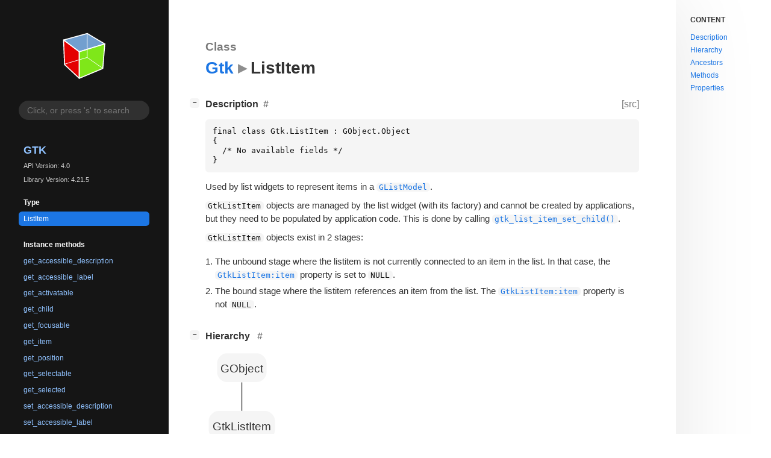

--- FILE ---
content_type: text/html; charset=utf-8
request_url: https://gnome.pages.gitlab.gnome.org/gtk/gtk4/class.ListItem.html
body_size: 21084
content:
<!--
SPDX-FileCopyrightText: GTK Development Team

SPDX-License-Identifier: LGPL-2.1-or-later
-->

<!DOCTYPE html>
<html lang="en">
<head>
  <title>Gtk.ListItem</title>
  <meta name="viewport" content="width=device-width, initial-scale=1">

  <meta charset="utf-8" />

  
  <meta property="og:type" content="website"/>

  
  <meta property="og:image:width" content="256"/>
  <meta property="og:image:height" content="256"/>
  <meta property="og:image:secure_url" content="gtk-logo.svg"/>
  <meta property="og:image:alt" content="Gtk-4.0"/>
  

  
  <meta property="og:title" content="Gtk.ListItem"/>
  <meta property="og:description" content="Reference for Gtk.ListItem"/>
  <meta name="twitter:title" content="Gtk.ListItem"/>
  <meta name="twitter:description" content="Reference for Gtk.ListItem"/>


  
  <meta name="twitter:card" content="summary"/>

  
  
  
  <link rel="search" type="application/opensearchdescription+xml" title="Gtk" href="opensearch.xml">
  
  

  <link rel="stylesheet" href="style.css" type="text/css" />

  

  
  <script src="urlmap.js"></script>
  
  
  <script src="fzy.js"></script>
  <script src="search.js"></script>
  
  <script src="main.js"></script>

  
    
  <link rel="icon" href="favicon.svg">
    
  
    
  <link rel="icon" sizes="192x192" href="favicon-192x192.png">
    
  
</head>

<body>
  <div id="body-wrapper" tabindex="-1">

    <nav class="sidebar devhelp-hidden">
      
      <div class="section">
        <a href="index.html"><img src="gtk-logo.svg" class="logo"/></a>
      </div>
      
      
      <div class="search section">
        <form id="search-form" autocomplete="off">
          <input id="search-input" type="text" name="do-not-autocomplete" placeholder="Click, or press 's' to search" autocomplete="off"/>
        </form>
      </div>
      
      <div class="section namespace">
        <h3><a href="index.html">Gtk</a></h3>
        <p>API Version: 4.0</p>
        
        <p>Library Version: 4.21.5</p>
        
      </div>
      
<div class="section">
  <h5>Type</h5>
  <div class="links">
    <a class="current" href="class.ListItem.html#description">ListItem</a>
  </div>
</div>


  


  


  
<div class="section">
  <h5>Instance methods</h5>
  <div class="links">
  
    <a class="method" href="method.ListItem.get_accessible_description.html">get_accessible_description</a>
  
    <a class="method" href="method.ListItem.get_accessible_label.html">get_accessible_label</a>
  
    <a class="method" href="method.ListItem.get_activatable.html">get_activatable</a>
  
    <a class="method" href="method.ListItem.get_child.html">get_child</a>
  
    <a class="method" href="method.ListItem.get_focusable.html">get_focusable</a>
  
    <a class="method" href="method.ListItem.get_item.html">get_item</a>
  
    <a class="method" href="method.ListItem.get_position.html">get_position</a>
  
    <a class="method" href="method.ListItem.get_selectable.html">get_selectable</a>
  
    <a class="method" href="method.ListItem.get_selected.html">get_selected</a>
  
    <a class="method" href="method.ListItem.set_accessible_description.html">set_accessible_description</a>
  
    <a class="method" href="method.ListItem.set_accessible_label.html">set_accessible_label</a>
  
    <a class="method" href="method.ListItem.set_activatable.html">set_activatable</a>
  
    <a class="method" href="method.ListItem.set_child.html">set_child</a>
  
    <a class="method" href="method.ListItem.set_focusable.html">set_focusable</a>
  
    <a class="method" href="method.ListItem.set_selectable.html">set_selectable</a>
  
  </div>
</div>



  
<div class="section">
  <h5>Properties</h5>
  <div class="links">
  
    <a class="property" href="property.ListItem.accessible-description.html">accessible-description</a>
  
    <a class="property" href="property.ListItem.accessible-label.html">accessible-label</a>
  
    <a class="property" href="property.ListItem.activatable.html">activatable</a>
  
    <a class="property" href="property.ListItem.child.html">child</a>
  
    <a class="property" href="property.ListItem.focusable.html">focusable</a>
  
    <a class="property" href="property.ListItem.item.html">item</a>
  
    <a class="property" href="property.ListItem.position.html">position</a>
  
    <a class="property" href="property.ListItem.selectable.html">selectable</a>
  
    <a class="property" href="property.ListItem.selected.html">selected</a>
  
  </div>
</div>



  


  


  



      <div class="section generator">
        <p>Generated by <a href="https://gitlab.gnome.org/GNOME/gi-docgen">gi-docgen</a> 2025.4</p>
      </div>
    </nav>

    <button id="btn-to-top" class="hidden"><span class="up-arrow"></span></button>

    
<section id="main" class="content">
  <header>
    <h3>Class</h3>
    <h1 aria-label="Name"><a href="index.html">Gtk</a><span class="sep" role="presentation"></span>ListItem</h1>
  </header>

  <section>
    <summary>
      <div class="docblock">
        <p></p>
      </div>

      <div class="toggle-wrapper">
        <h4 id="description" style="display:flex;">
          Description
          <a href="#description" class="anchor"></a>
          
          <a class="srclink" title="go to source location" href="https://gitlab.gnome.org/GNOME/gtk/-/blob/main/gtk/gtklistitem.c#L27">[src]</a>
          
        </h4>

        <pre><code>final class Gtk.ListItem : GObject.Object
{
  /* No available fields */
}</pre></code>

        <div class="docblock">
          <p>Used by list widgets to represent items in a <a href="javascript:void(0)" data-namespace="Gio" data-link="iface.ListModel.html" class="external"><code>GListModel</code></a>.</p>
<p><code>GtkListItem</code> objects are managed by the list widget (with its factory)
and cannot be created by applications, but they need to be populated
by application code. This is done by calling <a href="method.ListItem.set_child.html"><code>gtk_list_item_set_child()</code></a>.</p>
<p><code>GtkListItem</code> objects exist in 2&nbsp;stages:</p>
<ol>
<li>
<p>The unbound stage where the listitem is not currently connected to
   an item in the list. In that case, the <a href="property.ListItem.item.html"><code>GtkListItem:item</code></a>
   property is set to <code>NULL</code>.</p>
</li>
<li>
<p>The bound stage where the listitem references an item from the list.
   The <a href="property.ListItem.item.html"><code>GtkListItem:item</code></a> property is not <code>NULL</code>.</p>
</li>
</ol>
        </div>

        <div class="docblock">
          
          
          
        </div>

        
      </div>
    </summary>

    
    <div class="toggle-wrapper hierarchy">
      <h4 id="hierarchy">
        Hierarchy
        <a href="#hierarchy" class="anchor"></a>
      </h4>
      <div class="docblock" alt="Hierarchy for Gtk.ListItem">
        <!-- Generated by graphviz version 12.2.1 (20241206.2353)
 -->
<!-- Title: hierarchy Pages: 1 -->
<svg width="91pt" height="116pt"
 viewBox="0.00 0.00 90.75 116.00" xmlns="http://www.w3.org/2000/svg" xmlns:xlink="http://www.w3.org/1999/xlink">
<g id="graph0" class="graph" transform="scale(1 1) rotate(0) translate(4 112)">
<title>hierarchy</title>
<!-- this -->
<g id="node1" class="node">
<title>this</title>
<g id="a_node1"><a xlink:title="GtkListItem">
<path fill="none" stroke="black" d="M70.75,-36C70.75,-36 12,-36 12,-36 6,-36 0,-30 0,-24 0,-24 0,-12 0,-12 0,-6 6,0 12,0 12,0 70.75,0 70.75,0 76.75,0 82.75,-6 82.75,-12 82.75,-12 82.75,-24 82.75,-24 82.75,-30 76.75,-36 70.75,-36"/>
<text text-anchor="middle" x="41.38" y="-11.82" font-family="Times,serif" font-size="14.00">GtkListItem</text>
</a>
</g>
</g>
<!-- ancestor_0 -->
<g id="node2" class="node">
<title>ancestor_0</title>
<g id="a_node2"><a xlink:title="GObject.Object">
<path fill="none" stroke="black" d="M60.25,-108C60.25,-108 22.5,-108 22.5,-108 16.5,-108 10.5,-102 10.5,-96 10.5,-96 10.5,-84 10.5,-84 10.5,-78 16.5,-72 22.5,-72 22.5,-72 60.25,-72 60.25,-72 66.25,-72 72.25,-78 72.25,-84 72.25,-84 72.25,-96 72.25,-96 72.25,-102 66.25,-108 60.25,-108"/>
<text text-anchor="middle" x="41.38" y="-83.83" font-family="Times,serif" font-size="14.00">GObject</text>
</a>
</g>
</g>
<!-- ancestor_0&#45;&#45;this -->
<g id="edge1" class="edge">
<title>ancestor_0&#45;&#45;this</title>
<path fill="none" stroke="black" d="M41.38,-71.7C41.38,-60.85 41.38,-46.92 41.38,-36.1"/>
</g>
</g>
</svg>

      </div>
    </div>
    

    
    <div class="toggle-wrapper ancestors">
      <h4 id="ancestors">
        Ancestors
        <a href="#ancestors" class="anchor"></a>
      </h4>

      <div class="docblock">
        <ul>
        
          
          <li class="class"><a class="external" href="javascript:void(0)" data-link="class.Object.html" data-namespace="GObject">GObject</a></li>
          
        
        </ul>
      </div>
    </div>
    

    
    <div class="descendants toggle-wrapper default-hide">
      <h4 id="descendants">Descendants <a href="#descendants" class="anchor"></a></h4>
      <div class="docblock">
        <ul>
          <li class="class"><a href="class.ColumnViewCell.html" title="ColumnViewCell">GtkColumnViewCell</a></li>
        </ul>
      </div>
    </div>
    

    

    

    

    
    <div class="toggle-wrapper methods">
      <h4 id="methods">
        Instance methods
        <a href="#methods" class="anchor"></a>
      </h4>

      <div class="docblock">
      
        <div class="">
          <h6><a href="method.ListItem.get_accessible_description.html">gtk_list_item_get_accessible_description</a></h6>
          <div class="docblock">
            <p>Gets the accessible description of <code>self</code>.</p>
          </div>
          <div class="docblock">
            <p><span class="emblem available">since: 4.12</span></p>
          </div>
        </div>
      
        <div class="">
          <h6><a href="method.ListItem.get_accessible_label.html">gtk_list_item_get_accessible_label</a></h6>
          <div class="docblock">
            <p>Gets the accessible label of <code>self</code>.</p>
          </div>
          <div class="docblock">
            <p><span class="emblem available">since: 4.12</span></p>
          </div>
        </div>
      
        <div class="">
          <h6><a href="method.ListItem.get_activatable.html">gtk_list_item_get_activatable</a></h6>
          <div class="docblock">
            <p>Checks if a listitem has been set to be activatable via
<code>gtk_list_item_set_activatable()</code>.</p>
          </div>
          <div class="docblock">
            <p></p>
          </div>
        </div>
      
        <div class="">
          <h6><a href="method.ListItem.get_child.html">gtk_list_item_get_child</a></h6>
          <div class="docblock">
            <p>Gets the child previously set via <code>gtk_list_item_set_child()</code>
or <code>NULL</code> if none was&nbsp;set.</p>
          </div>
          <div class="docblock">
            <p></p>
          </div>
        </div>
      
        <div class="">
          <h6><a href="method.ListItem.get_focusable.html">gtk_list_item_get_focusable</a></h6>
          <div class="docblock">
            <p>Checks if a listitem has been set to be focusable via
<code>gtk_list_item_set_focusable()</code>.</p>
          </div>
          <div class="docblock">
            <p><span class="emblem available">since: 4.12</span></p>
          </div>
        </div>
      
        <div class="">
          <h6><a href="method.ListItem.get_item.html">gtk_list_item_get_item</a></h6>
          <div class="docblock">
            <p>Gets the model item that associated with <code>self</code>.</p>
          </div>
          <div class="docblock">
            <p></p>
          </div>
        </div>
      
        <div class="">
          <h6><a href="method.ListItem.get_position.html">gtk_list_item_get_position</a></h6>
          <div class="docblock">
            <p>Gets the position in the model that <code>self</code> currently&nbsp;displays.</p>
          </div>
          <div class="docblock">
            <p></p>
          </div>
        </div>
      
        <div class="">
          <h6><a href="method.ListItem.get_selectable.html">gtk_list_item_get_selectable</a></h6>
          <div class="docblock">
            <p>Checks if a listitem has been set to be selectable via
<code>gtk_list_item_set_selectable()</code>.</p>
          </div>
          <div class="docblock">
            <p></p>
          </div>
        </div>
      
        <div class="">
          <h6><a href="method.ListItem.get_selected.html">gtk_list_item_get_selected</a></h6>
          <div class="docblock">
            <p>Checks if the item is displayed as&nbsp;selected.</p>
          </div>
          <div class="docblock">
            <p></p>
          </div>
        </div>
      
        <div class="">
          <h6><a href="method.ListItem.set_accessible_description.html">gtk_list_item_set_accessible_description</a></h6>
          <div class="docblock">
            <p>Sets the accessible description for the&nbsp;listitem.</p>
          </div>
          <div class="docblock">
            <p><span class="emblem available">since: 4.12</span></p>
          </div>
        </div>
      
        <div class="">
          <h6><a href="method.ListItem.set_accessible_label.html">gtk_list_item_set_accessible_label</a></h6>
          <div class="docblock">
            <p>Sets the accessible label for the&nbsp;listitem.</p>
          </div>
          <div class="docblock">
            <p><span class="emblem available">since: 4.12</span></p>
          </div>
        </div>
      
        <div class="">
          <h6><a href="method.ListItem.set_activatable.html">gtk_list_item_set_activatable</a></h6>
          <div class="docblock">
            <p>Sets <code>self</code> to be&nbsp;activatable.</p>
          </div>
          <div class="docblock">
            <p></p>
          </div>
        </div>
      
        <div class="">
          <h6><a href="method.ListItem.set_child.html">gtk_list_item_set_child</a></h6>
          <div class="docblock">
            <p>Sets the child to be used for this&nbsp;listitem.</p>
          </div>
          <div class="docblock">
            <p></p>
          </div>
        </div>
      
        <div class="">
          <h6><a href="method.ListItem.set_focusable.html">gtk_list_item_set_focusable</a></h6>
          <div class="docblock">
            <p>Sets <code>self</code> to be&nbsp;focusable.</p>
          </div>
          <div class="docblock">
            <p><span class="emblem available">since: 4.12</span></p>
          </div>
        </div>
      
        <div class="">
          <h6><a href="method.ListItem.set_selectable.html">gtk_list_item_set_selectable</a></h6>
          <div class="docblock">
            <p>Sets <code>self</code> to be&nbsp;selectable.</p>
          </div>
          <div class="docblock">
            <p></p>
          </div>
        </div>
      
      </div>

      
        
        <div class="toggle-wrapper default-hide ancestor-methods"><h5 style="display:block;">Methods inherited from <a class="external" href="javascript:void(0)" data-link="class.Object.html" data-namespace="GObject">GObject</a> (43)</h5>
          <div class="docblock">
          
            <div class="docblock">
              <p>Please see&nbsp;<a class="external" href="javascript:void(0)" data-link="class.Object.html#methods" data-namespace="GObject">GObject</a>&nbsp;for a full list of methods.</em></p>
            </div>
          
          </div>
        </div>
        
      

      
    </div>
    

    
    <div class="toggle-wrapper properties">
      <h4 id="properties">
        Properties
        <a href="#properties" class="anchor"></a>
      </h4>

      
      <div class="docblock">
      
        <div class="">
          <h6><a href="property.ListItem.accessible-description.html">Gtk.ListItem:accessible-description</a></h6>
          <div class="docblock">
            <p>The accessible description to set on the&nbsp;listitem.</p>
          </div>
          <div class="docblock">
            <p><span class="emblem available">since: 4.12</span></p>
          </div>
        </div>
      
        <div class="">
          <h6><a href="property.ListItem.accessible-label.html">Gtk.ListItem:accessible-label</a></h6>
          <div class="docblock">
            <p>The accessible label to set on the&nbsp;listitem.</p>
          </div>
          <div class="docblock">
            <p><span class="emblem available">since: 4.12</span></p>
          </div>
        </div>
      
        <div class="">
          <h6><a href="property.ListItem.activatable.html">Gtk.ListItem:activatable</a></h6>
          <div class="docblock">
            <p>If the item can be activated by the&nbsp;user.</p>
          </div>
          <div class="docblock">
            <p></p>
          </div>
        </div>
      
        <div class="">
          <h6><a href="property.ListItem.child.html">Gtk.ListItem:child</a></h6>
          <div class="docblock">
            <p>Widget used for&nbsp;display.</p>
          </div>
          <div class="docblock">
            <p></p>
          </div>
        </div>
      
        <div class="">
          <h6><a href="property.ListItem.focusable.html">Gtk.ListItem:focusable</a></h6>
          <div class="docblock">
            <p>If the item can be focused with the&nbsp;keyboard.</p>
          </div>
          <div class="docblock">
            <p><span class="emblem available">since: 4.12</span></p>
          </div>
        </div>
      
        <div class="">
          <h6><a href="property.ListItem.item.html">Gtk.ListItem:item</a></h6>
          <div class="docblock">
            <p>Displayed&nbsp;item.</p>
          </div>
          <div class="docblock">
            <p></p>
          </div>
        </div>
      
        <div class="">
          <h6><a href="property.ListItem.position.html">Gtk.ListItem:position</a></h6>
          <div class="docblock">
            <p>Position of the&nbsp;item.</p>
          </div>
          <div class="docblock">
            <p></p>
          </div>
        </div>
      
        <div class="">
          <h6><a href="property.ListItem.selectable.html">Gtk.ListItem:selectable</a></h6>
          <div class="docblock">
            <p>If the item can be selected by the&nbsp;user.</p>
          </div>
          <div class="docblock">
            <p></p>
          </div>
        </div>
      
        <div class="">
          <h6><a href="property.ListItem.selected.html">Gtk.ListItem:selected</a></h6>
          <div class="docblock">
            <p>If the item is currently&nbsp;selected.</p>
          </div>
          <div class="docblock">
            <p></p>
          </div>
        </div>
      
      </div>
      

      
        
      

      

    </div>
    

    
    <div class="signals toggle-wrapper">
      <h4 id="signals">
        Signals
        <a href="#signals" class="anchor"></a>
      </h4>

      

      
        
        <div class="toggle-wrapper default-hide ancestor-signals"><h5 style="display:block;">Signals inherited from <a class="external" href="javascript:void(0)" data-link="class.Object.html" data-namespace="GObject">GObject</a> (1)</h5>
          <div class="docblock">
          <h6><a class="external" href="javascript:void(0)" data-namespace="GObject" data-link="signal.Object.notify.html">GObject::notify</a></h6>
            <div class="docblock">
              <p>The notify signal is emitted on an object when one of its properties has
its value set through g_object_set_property(), g_object_set(), et&nbsp;al.</p>
            </div>
          </div>
        </div>
        
      

      

    </div>
    

    
    <div class="class toggle-wrapper default-hide">
      <h4 id="class-struct">
        Class structure
        <a href="#class-struct" class="anchor"></a>
      </h4>

      <div class="docblock">
        <pre><code>struct GtkListItemClass {
  /* no available fields */
}</code></pre>
      </div>

      <div class="docblock">
        <p>No description available.</p>
      </div>

      
    </div>
    

    

    

  </section>
</section>


    
<div id="toc" class="toc">
  <nav aria-labelledby="toc-title">
    <p id="toc-title">Content</p>
    <ul class="toc-list">
      <li class="toc-list-item"><a href="#description"><span class="link-text">Description</span></a></li>
      
      
      <li class="toc-list-item"><a href="#hierarchy"><span class="link-text">Hierarchy</span></a></li>
      
      
      <li class="toc-list-item"><a href="#ancestors"><span class="link-text">Ancestors</span></a></li>
      
      
      

      

      
<li class="toc-list-item"><a href="#methods"><span class="link-text">Methods</span></a></li>


      
<li class="toc-list-item"><a href="#properties"><span class="link-text">Properties</span></a></li>


      

      

      

    </ul>
  </nav>
</div>


    <section id="search" class="content hidden"></section>

    <footer>
    
    </footer>
  </div>
</body>
</html>